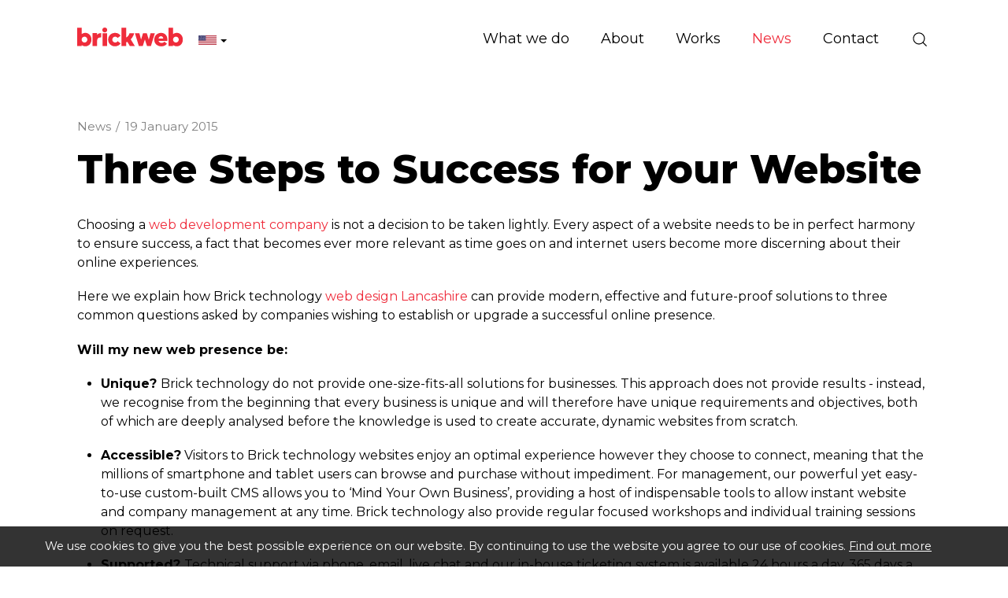

--- FILE ---
content_type: text/html; charset=utf-8
request_url: https://www.brickweb.us/three-steps-to-success-for-your-website
body_size: 7801
content:
<!DOCTYPE html>
<html lang="en-us" prefix="og: http://ogp.me/ns#" class="blog-article-page">
	<head>
		<title>Three Steps to Success for your Website</title>
		<script>window.app={documentReady:[],windowLoad:[],extensions:{}};document.cookie='pxRatio='+(window.devicePixelRatio||1)+'; expires='+new Date(new Date().getTime()+1000*3600*24*365).toUTCString()+'; path=/; samesite=None; Secure';</script>
		<base target="_top" />
		<meta charset="utf-8" />
		<meta name="description" content="Here we explain how Brick technology web design Lancashire solve 3 common questions asked by companies wishing to establish or upgrade online presence" />
		<meta name="author" content="Brick technology Ltd." />
		<meta name="viewport" content="width=device-width, initial-scale=1" />
		<meta name="googlebot" content="noodp" />
		<meta name="apple-mobile-web-app-title" content="Brickweb | Web Development Company UK" />
		<meta property="og:type" content="article" />
		<meta property="og:url" content="https://www.brickweb.us/three-steps-to-success-for-your-website" />
		<meta property="og:title" content="Three Steps to Success for your Website" />
		<meta property="og:description" content="Here we explain how Brick technology web design Lancashire solve 3 common questions asked by companies wishing to establish or upgrade online presence" />
		<meta property="og:image" content="https://www.brickweb.us/i/logo-og.png?v=7f28c594" />
		<meta property="og:image:secure_url" content="https://www.brickweb.us/i/logo-og.png?v=7f28c594" />
		<meta property="og:image:type" content="image/png" />
		<meta property="og:image:width" content="1200" />
		<meta property="og:image:height" content="630" />
		<meta property="og:locale" content="en_US" />
		<meta property="og:locale:alternate" content="en_GB" />
		<meta property="og:locale:alternate" content="fr_FR" />
		<meta property="og:locale:alternate" content="en" />
		<meta property="og:locale:alternate" content="fr" />
		<meta property="og:locale:alternate" content="en_CA" />
		<meta property="og:locale:alternate" content="fr_CA" />
		<meta property="og:updated_time" content="2015-01-29T15:52:22+00:00" />
		<meta property="og:site_name" content="Brickweb | Web Development Company UK" />
		<meta property="article:published_time" content="2015-01-19T04:54:00+00:00" />
		<meta property="article:modified_time" content="2015-01-29T15:52:22+00:00" />
		<meta name="twitter:card" content="summary" />
		<meta name="twitter:title" content="Three Steps to Success for your Website" />
		<meta name="twitter:description" content="Here we explain how Brick technology web design Lancashire solve 3 common questions asked by companies wishing to establish or upgrade online presence" />
		<meta name="twitter:image" content="https://www.brickweb.us/i/logo-og.png?v=7f28c594" />
		<link rel="icon" type="image/png" sizes="192x192" href="/i/favicon-192x192.png" />
		<link rel="icon" type="image/png" sizes="32x32" href="/i/favicon-32x32.png" />
		<link rel="apple-touch-icon" href="/apple-touch-icon.png" />
		<link rel="alternate" type="application/rss+xml" href="/rss.xml" title="RSS" />
		<link rel="preconnect" href="https://fonts.gstatic.com/" crossorigin />
		<link rel="stylesheet" href="https://fonts.googleapis.com/css2?family=Montserrat:ital,wght@0,100;0,200;0,300;0,400;0,500;0,600;0,700;0,800;0,900;1,100;1,200;1,300;1,400;1,500;1,600;1,700;1,800;1,900&amp;display=swap" media="print" onload="this.media='all'" />
		<link rel="stylesheet" href="/main.css" />
		<script async src="/main.js"></script>
		<link rel="alternate" hreflang="en-gb" href="https://www.brickweb.co.uk/three-steps-to-success-for-your-website" />
		<link rel="alternate" hreflang="fr-fr" href="https://www.brickweb.fr/three-steps-to-success-for-your-website" />
		<link rel="alternate" hreflang="en" href="https://www.brickweb.eu/three-steps-to-success-for-your-website?uilang=3" />
		<link rel="alternate" hreflang="fr" href="https://www.brickweb.eu/three-steps-to-success-for-your-website?uilang=7" />
		<link rel="alternate" hreflang="en-us" href="https://www.brickweb.us/three-steps-to-success-for-your-website" />
		<link rel="alternate" hreflang="en-ca" href="https://www.brickweb.ca/three-steps-to-success-for-your-website?uilang=5" />
		<link rel="alternate" hreflang="fr-ca" href="https://www.brickweb.ca/three-steps-to-success-for-your-website?uilang=6" />
		<meta property="fb:pages" content="193340824080134" />
		<script async src="https://www.googletagmanager.com/gtag/js?id=G-D80S8DT4KG"></script>
		<script>window.dataLayer=window.dataLayer||[];function gtag(){dataLayer.push(arguments);}
gtag('js',new Date());gtag('config',"G-D80S8DT4KG");gtag('config',"AW-874594163");</script>
		<script>(function(w,d,s,l,i){w[l]=w[l]||[];w[l].push({'gtm.start':new Date().getTime(),event:'gtm.js'});var f=d.getElementsByTagName(s)[0],j=d.createElement(s),dl=l!='dataLayer'?'&l='+l:'';j.async=true;j.src='https://www.googletagmanager.com/gtm.js?id='+i+dl;f.parentNode.insertBefore(j,f);})(window,document,'script','dataLayer',"GTM-W2TNVDZ");</script>
		<script async src="https://www.googleoptimize.com/optimize.js?id=GTM-TTW78FC"></script>
	</head>
	<body>
		<div id="app">
			<header class="common">
				<div class="wrap">
					<div class="master-group">
						<div class="wrap">
							<button type="button" class="main-navigation-toggle" data-toggle="collapse" data-target="#main-navigation"><span><s></s><s></s><s></s></span></button>
							<div class="icon-navigation-group">
								<div class="wrap">
		<nav class="search-navigation">
			<ul>
				<li><a href="/search" title="Search"><span>Site search</span></a></li>
			</ul>
		</nav>
								</div>
							</div>
		<div class="logo" id="logo"><span><a href="/"><img
			src="/i/logo.svg"
			alt="Brickweb | Web Development Company UK"
			itemprop="logo"
		/></a></span></div>
		<div class="country-navigation">
			<form action="/three-steps-to-success-for-your-website" autocomplete="off">
				<a>
					<span><img src="/i/flags/us.svg" height="12" alt="United States" /></span>
					<span><s class="caret"></s></span>
				</a>
				<select>
					<option value="https://www.brickweb.co.uk/three-steps-to-success-for-your-website">United Kingdom</option>
					<option value="https://www.brickweb.fr/three-steps-to-success-for-your-website">France</option>
					<option value="https://www.brickweb.eu/three-steps-to-success-for-your-website?uilang=3">European Union (English)</option>
					<option value="https://www.brickweb.eu/three-steps-to-success-for-your-website?uilang=7">European Union (Français)</option>
					<option value="https://www.brickweb.us/three-steps-to-success-for-your-website" selected>United States</option>
					<option value="https://www.brickweb.ca/three-steps-to-success-for-your-website?uilang=5">Canada (English)</option>
					<option value="https://www.brickweb.ca/three-steps-to-success-for-your-website?uilang=6">Canada (Français)</option>
				</select>
			</form>
		</div>
						</div>
					</div>
					<div class="slave-group collapse" id="main-navigation">
						<div class="wrap">
		<div class="search">
			<form
				action="/search"
				method="get"
			>
				<div class="wrap">
					<span><input
						type="text"
						name="keywords"
						value=""
						placeholder="Search"
					/></span>
					<span><input
						type="submit"
						value="Search"
					/></span>
				</div>
			</form>
		</div>
		<nav class="main-navigation" data-desktop-dropdown-disabled>
			<ul>
				<li class="dropdown" data-content-id="3" data-has-children><a href="/services" title="Web Development Company Lancashire | Services: Web Design and Development. Mobile Websites . Online Internet Marketing" class="dropdown-toggle" data-toggle="dropdown"><span>What we do</span></a>
					<ul class="dropdown-menu">
						<li><a href="/development">Development</a></li>
						<li>
							<a href="/marketing" data-toggle="collapse" data-target="#collapse-content-177319">Marketing<s class="caret"></s></a>
							<div class="collapse" id="collapse-content-177319">
								<ul>
									<li><a href="/seo-report">Free Website Report</a></li>
								</ul>
							</div>
						</li>
						<li><a href="/portfolio">Design Studio</a></li>
						<li>
							<a href="/solutions" data-toggle="collapse" data-target="#collapse-content-137297">Solutions<s class="caret"></s></a>
							<div class="collapse" id="collapse-content-137297">
								<ul>
									<li><a rel="noopener" target="_blank" href="https://brickfactory.uk/">Print on Demand, DTG, Drop Shipping and Order Management System – Brick Factory</a></li>
									<li><a href="/ecommerce-websites">Custom e-commerce websites &amp; complex web systems</a></li>
									<li><a href="/fabric-and-furniture-custom-websites">Fabric and Furniture Custom Websites</a></li>
									<li><a href="/events-booking-and-exhibitions-management-system">Event Booking and Exhibition Management Systems</a></li>
									<li><a href="/hospice-management-system">Hospice and Healthcare Management System</a></li>
									<li><a href="/portfolio">Recruitment Management Systems</a></li>
								</ul>
							</div>
						</li>
					</ul>
				</li>
				<li class="dropdown" data-content-id="1" data-has-children><a href="/about-us" class="dropdown-toggle" data-toggle="dropdown"><span>About</span></a>
					<ul class="dropdown-menu">
						<li><a href="/brickweb-today">Brick technology today</a></li>
						<li><a rel="noopener" target="_blank" href="https://www.brickweb.co.uk/terms-conditions">Terms of Business</a></li>
						<li><a href="/testimonials">Client reviews</a></li>
						<li>
							<a href="/vacancies" data-toggle="collapse" data-target="#collapse-content-257343">Vacancies<s class="caret"></s></a>
							<div class="collapse" id="collapse-content-257343">
								<ul>
									<li><a href="/front-end-developer-brick-hq-uk">UK: Front-end Developer Brick HQ</a></li>
								</ul>
							</div>
						</li>
					</ul>
				</li>
				<li data-content-id="137298"><a href="/portfolio" title="We are experts at building unique websites from the ground up. Get your company to stand out from the crowd! mobile website design, mobile web design"><span>Works</span></a></li>
				<li class="dropdown current" data-content-id="3077" data-has-children><a href="/blog" title="Brick technology news" class="dropdown-toggle" data-toggle="dropdown"><span>News</span></a>
					<ul class="dropdown-menu">
						<li><a href="/blog-posts">Blog</a></li>
						<li><a href="/workshop">Workshop</a></li>
						<li>
							<a href="/subscribe-to-our-newsletter" data-toggle="collapse" data-target="#collapse-content-9">Subscribe to our newsletter<s class="caret"></s></a>
							<div class="collapse" id="collapse-content-9">
								<ul>
									<li><a href="/unsubscribe-from-our-newsletter">Unsubscribe</a></li>
								</ul>
							</div>
						</li>
						<li><a href="/brick-factory-blog">The Brick Factory</a></li>
					</ul>
				</li>
				<li data-content-id="3068"><a href="/contact-us" title="Contact Brick technology Ltd. United Kingdom (Chorley), Canada (London ON), France (Limoux Aude)"><span>Contact</span></a></li>
			</ul>
		</nav>
						</div>
					</div>
				</div>
			</header>
			<main>
				<article class="wrap">
		<nav class="breadcrumb-navigation">
			<div><span itemscope="itemscope" itemtype="http://data-vocabulary.org/Breadcrumb"><em itemprop="title"><a href="/blog" itemprop="url">News</a></em>&nbsp;/</span> <span><em><a>19 January 2015</a></em></span></div>
		</nav>
		<h1>Three Steps to Success for your Website</h1>
<P dir=ltr>Choosing a <A href="https://www.brickweb.co.uk/">web development company</A> is not a decision to be taken lightly. Every aspect of a website needs to be in perfect harmony to ensure success, a fact that becomes ever more relevant as time goes on and internet users become more discerning about their online experiences.</P>
<P dir=ltr>Here we explain how Brick technology <A href="https://www.brickweb.co.uk/web-design-lancashire">web design Lancashire</A>&nbsp;can provide modern, effective and future-proof solutions to three common questions asked by companies wishing to establish or upgrade a successful online presence.</P>
<P dir=ltr><STRONG>Will my new web presence be:</STRONG></P>
<UL>
<LI dir=ltr>
<P dir=ltr><STRONG>Unique? </STRONG>Brick technology do not provide one-size-fits-all solutions for businesses. This approach does not provide results - instead, we recognise from the beginning that every business is unique and will therefore have unique requirements and objectives, both of which are deeply analysed before the knowledge is used to create accurate, dynamic websites from scratch.</P></LI>
<LI dir=ltr>
<P dir=ltr><STRONG>Accessible?</STRONG> Visitors to Brick technology websites enjoy an optimal experience however they choose to connect, meaning that the millions of smartphone and tablet users can browse and purchase without impediment. For management, our powerful yet easy-to-use custom-built CMS allows you to ‘Mind Your Own Business’, providing a host of indispensable tools to allow instant website and company management at any time. Brick technology also provide regular focused workshops and individual training sessions on request.</P></LI>
<LI dir=ltr>
<P dir=ltr><STRONG>Supported? </STRONG>Technical support via phone, email, live chat and our in-house ticketing system is available 24 hours a day, 365 days a year. This unrivalled support package continues after the site is launched, offering lasting peace of mind. A good team is at the heart of the Brick technology experience and we work seamlessly and fluidly together to ensure your website remains fresh and with a consistently-high search engine ranking.&nbsp;Communicating as directly as we possibly can with customers is our preferred way of working and this has always proved to give the best results - the more we know you and your company, the better we can tailor our service and support your needs and objectives.</P></LI></UL>
<P dir=ltr><SPAN id=docs-internal-guid-b42ab936-008a-ffd9-fbf8-5da7a5138803><STRONG>The Brick technology journey starts with you. What do you want YOUR business to achieve in 2015? </STRONG></SPAN></P>
<DIV>&nbsp;</DIV>
		<div class="blog-summary">
			<div>Posted in <a href="/blog-posts">Blog</a> on <time datetime="2015-01-19T04:54:00+00:00">19th January 2015</time></div>
		</div>
		<div class="share-widget"></div>
		<nav class="page-navigation">
			<ul class="pagination">
				<li><a href="/january-workshop-have-i-got-news-for?cat=3077">&laquo; Prev post</a></li>
				<li><a href="/responsive-website-design-five-reasons?cat=3077">Next post &raquo;</a></li>
			</ul>
		</nav>
				</article>
			</main>
			<footer class="common">
		<div class="modified-date">
			<p><small>Page updated <time datetime="2015-01-29T15:52:22+00:00">3:52 pm GMT, January 29, 2015</time></small></p>
		</div>
				<div class="wrap">
		<section class="business-enquiry-section">
			<div class="wrap">
				<div class="row columns-medium-v-margin">
					<div class="col-sm-12 col-md-5">
						<h2 class="h1">Let’s talk about your business</h2>
						<p class="lead black">
							<span><a href="mailto:info@brickweb.co.uk">info@brickweb.co.uk</a></span>
							<span><a href="tel:+441257444492">+44 1257 444 492</a></span>
						</p>
					</div>
					<div class="col-sm-12 col-md-6 col-md-offset-1 no-last-child-v-margin">
						<form action="/three-steps-to-success-for-your-website" method="post" class="form-horizontal" id="business-enquiry-form" autocomplete="off">
							<div class="form-group form-group-lg">
								<div class="col-sm-12">
									<input
										type="text"
										name="billing_name"
										value=""
										placeholder="Your Name"
										required
										class="form-control"
									/>
								</div>
							</div>
							<div class="form-group form-group-lg">
								<div class="col-sm-12">
									<input
										type="email"
										name="billing_email"
										value=""
										placeholder="Email"
										required
										class="form-control"
									/>
								</div>
							</div>
							<div class="form-group form-group-lg">
								<div class="col-sm-12">
									<input
										type="text"
										name="billing_phone"
										value=""
										placeholder="Phone (optional)"
										class="form-control"
									/>
								</div>
							</div>
							<div class="form-group form-group-lg">
								<div class="col-sm-12">
									<input
										type="text"
										name="billing_website"
										value=""
										placeholder="Your website (optional)"
										class="form-control"
									/>
								</div>
							</div>
							<div class="form-group form-group-lg">
								<div class="col-sm-12">
									<input
										type="text"
										name="message"
										value=""
										placeholder="Message (optional)"
										class="form-control"
									/>
								</div>
							</div>
							<div class="form-group hidden">
								<div class="col-sm-12">
									<label>Spam protection</label>

						<style>._WZVUCYWGGP, ._TDG5QESVQS, ._MHG77VZW5H, ._1YZNEXSCEN, ._EX6EPF9YFE, ._EA6D216HAU, ._N57R57GU5Z {display: none;}</style>
						<div class="captcha" data-remove="._WZVUCYWGGP, ._TDG5QESVQS, ._MHG77VZW5H, ._1YZNEXSCEN, ._EX6EPF9YFE, ._EA6D216HAU, ._N57R57GU5Z">
							<div><span><strong class="_QELKHHYDNM">&#90;</strong><strong class="_WZVUCYWGGP">&#76;</strong><strong class="_Y5Q8A8F58C">&#82;</strong><strong class="_TDG5QESVQS">&#56;</strong><strong class="_3YHNV1DAAR">&#78;</strong><strong class="_MHG77VZW5H">&#75;</strong><strong class="_KWC1GYVB14">&#82;</strong><strong class="_1YZNEXSCEN">&#88;</strong><strong class="_1D28PXSFAQ">&#68;</strong><strong class="_EX6EPF9YFE">&#85;</strong><strong class="_36YTMMQWN5">&#77;</strong><strong class="_EA6D216HAU">&#49;</strong><strong class="_RFRC9GWVML">&#57;</strong><strong class="_N57R57GU5Z">&#88;</strong></span> <span><input id="_HMTJMDRA2T" name="data" type="text" maxlength="7" value="" autocomplete="off" /></span></div>
					<p>Type or copy &amp; paste the code you see on the left side.</p>
							<div class="hidden"><input type="text" name="captcha" value="" /><input type="hidden" name="check" value="50318649" /></div>
						</div>
													</div>
							</div>
							<input type="submit" value="Submit" class="btn btn-primary btn-lg" />
						</form>
					</div>
				</div>
			</div>
		</section>
		<section class="support-section">
			<div class="wrap">
				<div class="row">
					<div class="col-sm-4 col-md-3">
						<h2 class="h3">Client support</h2>
						<div class="badges">
							<span><img
								src="/i/others/cyber-essentials-badge.svg"
								alt="Cyber Essentials"
								loading="lazy"
							/></span>
							<span><img
								src="/i/others/disability-confident-committed-badge.svg"
								alt="Disability Confident Committed"
								loading="lazy"
							/></span>
						</div>
					</div>
					<div class="col-sm-4 col-md-3">
						<nav class="black">
							<ul>
								<li><a href="/support-requests-ticket-system">Support Ticket System</a></li>
								<li><a href="/control-centre-guides">Control Centre Guides</a></li>
								<li><a href="/products">SEO Tools &amp; Packages</a></li>
								<li><a href="/workshop">Workshops</a></li>
							</ul>
						</nav>
					</div>
					<div class="col-sm-4 col-md-6">
						<div class="row">
							<div class="col-md-6">
								<nav class="black">
									<ul>
										<li><a href="mailto:support@brickweb.co.uk">support@brickweb.co.uk</a></li>
										<li><a href="tel:+441257444492">+44&nbsp;1257&nbsp;444&nbsp;492</a></li>
									</ul>
								</nav>
							</div>
							<div class="col-md-6">
								<nav class="emergency-support">
									<ul>
										<li><a class="clickable" data-action="make-an-enquiry" data-enquiry-config="{&quot;url&quot;:&quot;\/common\/ajax\/emergency-enquiry.html&quot;,&quot;regularPageId&quot;:146302,&quot;responsePageId&quot;:148305}">Emergency support (24/7)</a></li>
									</ul>
								</nav>
							</div>
						</div>
					</div>
				</div>
			</div>
		</section>
					<div class="master-group">
						<div class="wrap">
		<nav class="external-navigation" id="social-links">
			<ul>
				<li><a
					target="_blank"
					href="https://www.facebook.com/brickweb"
					title="Facebook"
					class="facebook"
					itemprop="sameAs"
				><span><svg><use xlink:href="/i/others/social-icons.svg#svg-facebook" /></svg></span></a></li>
				<li><a
					target="_blank"
					href="https://www.twitter.com/brickweb"
					title="X"
					class="twitter"
					itemprop="sameAs"
				><span><svg><use xlink:href="/i/others/social-icons.svg#svg-twitter" /></svg></span></a></li>
				<li><a
					target="_blank"
					href="https://bsky.app/profile/brickweb.bsky.social"
					title="Bluesky"
					class="bluesky"
					itemprop="sameAs"
				><span><svg><use xlink:href="/i/others/social-icons.svg#svg-bluesky" /></svg></span></a></li>
				<li><a
					target="_blank"
					href="https://www.threads.net/@brickweb"
					title="Threads"
					class="threads"
					itemprop="sameAs"
				><span><svg><use xlink:href="/i/others/social-icons.svg#svg-threads" /></svg></span></a></li>
				<li><a
					target="_blank"
					href="https://www.youtube.com/brickweb"
					title="YouTube"
					class="youtube"
					itemprop="sameAs"
				><span><svg><use xlink:href="/i/others/social-icons.svg#svg-youtube" /></svg></span></a></li>
				<li><a
					target="_blank"
					href="https://www.tiktok.com/@brickweb"
					title="TikTok"
					class="tiktok"
					itemprop="sameAs"
				><span><svg><use xlink:href="/i/others/social-icons.svg#svg-tiktok" /></svg></span></a></li>
				<li><a
					target="_blank"
					href="https://www.instagram.com/brickweb/"
					title="Instagram"
					class="instagram"
					itemprop="sameAs"
				><span><svg><use xlink:href="/i/others/social-icons.svg#svg-instagram" /></svg></span></a></li>
				<li><a
					target="_blank"
					href="https://www.pinterest.co.uk/brickweb/"
					title="Pinterest"
					class="pinterest"
					itemprop="sameAs"
				><span><svg><use xlink:href="/i/others/social-icons.svg#svg-pinterest" /></svg></span></a></li>
				<li><a
					target="_blank"
					href="https://www.linkedin.com/company/brick-technology-limited"
					title="LinkedIn"
					class="linkedin"
					itemprop="sameAs"
				><span><svg><use xlink:href="/i/others/social-icons.svg#svg-linkedin" /></svg></span></a></li>
				<li><a
					href="/subscribe-to-our-newsletter"
					title="Newsletter"
					class="newsletter"
				><span><svg><use xlink:href="/i/others/social-icons.svg#svg-newsletter" /></svg></span></a></li>
			</ul>
		</nav>
		<div class="author" id="author" itemscope="itemscope" itemtype="http://schema.org/Organization" itemref="logo social-links">
			<div>
				<p class="author-copyright"><span>&copy; 1995&ndash;2026</span> <a href="/contact-us"><span itemprop="name">Brick technology Ltd.</span></a></p>
				<address class="author-contact-information">
					<div>
						<div class="author-name"><strong>Brick technology Ltd.</strong></div>
						<div class="author-address" itemprop="address">Strawberry Fields Digital Hub<br/>Euxton Lane<br/>Chorley, Lancashire<br/>PR7 1PS<br/>United Kingdom</div>
						<div class="author-contacts">
							<div><span>Telephone:</span> <span itemprop="telephone"><a href="tel:+441257444492">+44 1257 444 492</a></span></div>
							<div><span>Email:</span> <span itemprop="email"><a href="mailto:info@brickweb.co.uk">info@brickweb.co.uk</a></span></div>
						</div>
						<div class="author-registration">
							<div>Company No. 04599343</div>
							<div>VAT No. GB 834 3737 19</div>
							<div>Registered in United Kingdom</div>
						</div>
					</div>
				</address>
				<meta itemprop="url" content="https://www.brickweb.us/" />
			</div>
		</div>
		<nav class="additional-navigation">
			<ul>
				<li><a href="/terms-and-conditions" title="Brick offers its clients Web Design and Development, Web Hosting, Domain and Search Engine Optimisation Services complying with international standards.">Terms of business</a></li>
				<li><a href="/privacy" title="This page informs you of our policies regarding the collection, use, and disclosure of personal data when you use our Service">Privacy</a></li>
				<li><a href="/complaints" title="The policy of our organisation is to deal with all customer complaints fairly">Complaints</a></li>
				<li><a href="/personal-data" title="Get a copy of your personal data or Erase my personal data">Personal data</a></li>
			</ul>
		</nav>
						</div>
					</div>
				</div>
			</footer>
		</div>
		<!-- Clarity tracking code for https://www.brickweb.co.uk/ -->
		<script>(function(c,l,a,r,i,t,y){c[a]=c[a]||function(){(c[a].q=c[a].q||[]).push(arguments)};t=l.createElement(r);t.async=1;t.src="https://www.clarity.ms/tag/"+i;y=l.getElementsByTagName(r)[0];y.parentNode.insertBefore(t,y);})(window,document,"clarity","script","4ckguoyrdu");</script>

		<!-- Zoho SalesIQ -->
		<script>var $zoho=$zoho||{};$zoho.salesiq=$zoho.salesiq||{widgetcode:"36e635c94f0d37c5bbd061df30832b4f73d625e7fc8586b20280e4bb91fb8eb34c3e4bd7d04c9c4d2b9b4ff177964579",values:{},ready:function(){}};var d=document;s=d.createElement("script");s.type="text/javascript";s.id="zsiqscript";s.defer=true;s.src="https://salesiq.zoho.eu/widget";t=d.getElementsByTagName("script")[0];t.parentNode.insertBefore(s,t);"<div id='zsiqwidget'></div>"</script>

		<!-- Start of TikTok Pixel Basic Code -->
		<script>!function(w,d,t){w.TiktokAnalyticsObject=t;var ttq=w[t]=w[t]||[];ttq.methods=["page","track","identify","instances","debug","on","off","once","ready","alias","group","enableCookie","disableCookie"],ttq.setAndDefer=function(t,e){t[e]=function(){t.push([e].concat(Array.prototype.slice.call(arguments,0)))}};for(var i=0;i<ttq.methods.length;i++)ttq.setAndDefer(ttq,ttq.methods[i]);ttq.instance=function(t){for(var e=ttq._i[t]||[],n=0;n<ttq.methods.length;n++)ttq.setAndDefer(e,ttq.methods[n]);return e},ttq.load=function(e,n){var i="https://analytics.tiktok.com/i18n/pixel/events.js";ttq._i=ttq._i||{},ttq._i[e]=[],ttq._i[e]._u=i,ttq._t=ttq._t||{},ttq._t[e]=+new Date,ttq._o=ttq._o||{},ttq._o[e]=n||{};n=document.createElement("script");n.type="text/javascript",n.async=!0,n.src=i+"?sdkid="+e+"&lib="+t;e=document.getElementsByTagName("script")[0];e.parentNode.insertBefore(n,e)};ttq.load('C86F2PNV9S6R0CDU923G');ttq.page();}(window,document,'ttq');</script>
		<!-- End of TikTok Pixel Basic Code -->

		<!-- Mailchimp -->
		<script id="mcjs">!function(c,h,i,m,p){m=c.createElement(h),p=c.getElementsByTagName(h)[0],m.async=1,m.src=i,p.parentNode.insertBefore(m,p)}(document,"script","https://chimpstatic.com/mcjs-connected/js/users/203b436250b8e916e759f6dcd/85569990564602fa005e17ed6.js");</script>
		<!-- Google tag (gtag.js) -->
		<!-- Google Tag Manager -->
		<!-- End Google Tag Manager -->
		<!-- Google Tag Manager (noscript) -->
		<noscript><iframe src="https://www.googletagmanager.com/ns.html?id=GTM-W2TNVDZ" width="0" height="0" style="display:none;visibility:hidden"></iframe></noscript>
		<!-- End Google Tag Manager (noscript) -->
	</body>
</html>